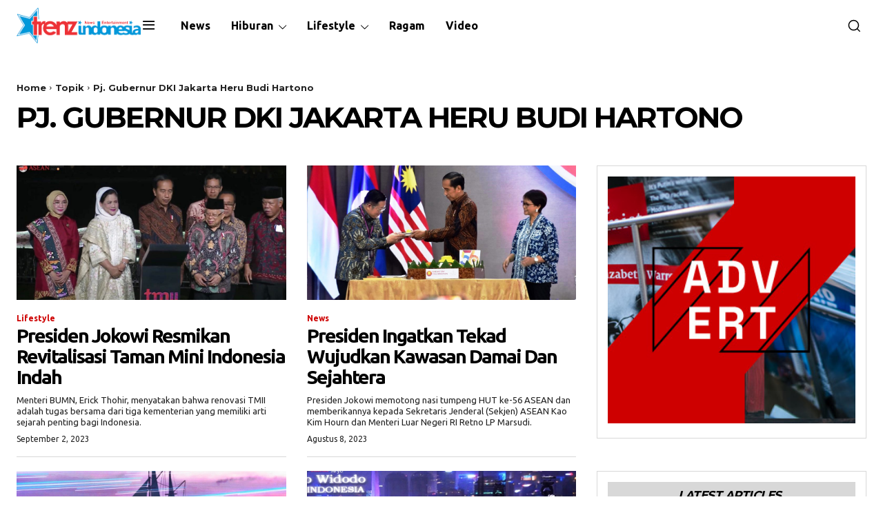

--- FILE ---
content_type: text/html; charset=utf-8
request_url: https://www.google.com/recaptcha/api2/aframe
body_size: 269
content:
<!DOCTYPE HTML><html><head><meta http-equiv="content-type" content="text/html; charset=UTF-8"></head><body><script nonce="XwGnqjTVFl__qQMvkJphNg">/** Anti-fraud and anti-abuse applications only. See google.com/recaptcha */ try{var clients={'sodar':'https://pagead2.googlesyndication.com/pagead/sodar?'};window.addEventListener("message",function(a){try{if(a.source===window.parent){var b=JSON.parse(a.data);var c=clients[b['id']];if(c){var d=document.createElement('img');d.src=c+b['params']+'&rc='+(localStorage.getItem("rc::a")?sessionStorage.getItem("rc::b"):"");window.document.body.appendChild(d);sessionStorage.setItem("rc::e",parseInt(sessionStorage.getItem("rc::e")||0)+1);localStorage.setItem("rc::h",'1769092292896');}}}catch(b){}});window.parent.postMessage("_grecaptcha_ready", "*");}catch(b){}</script></body></html>